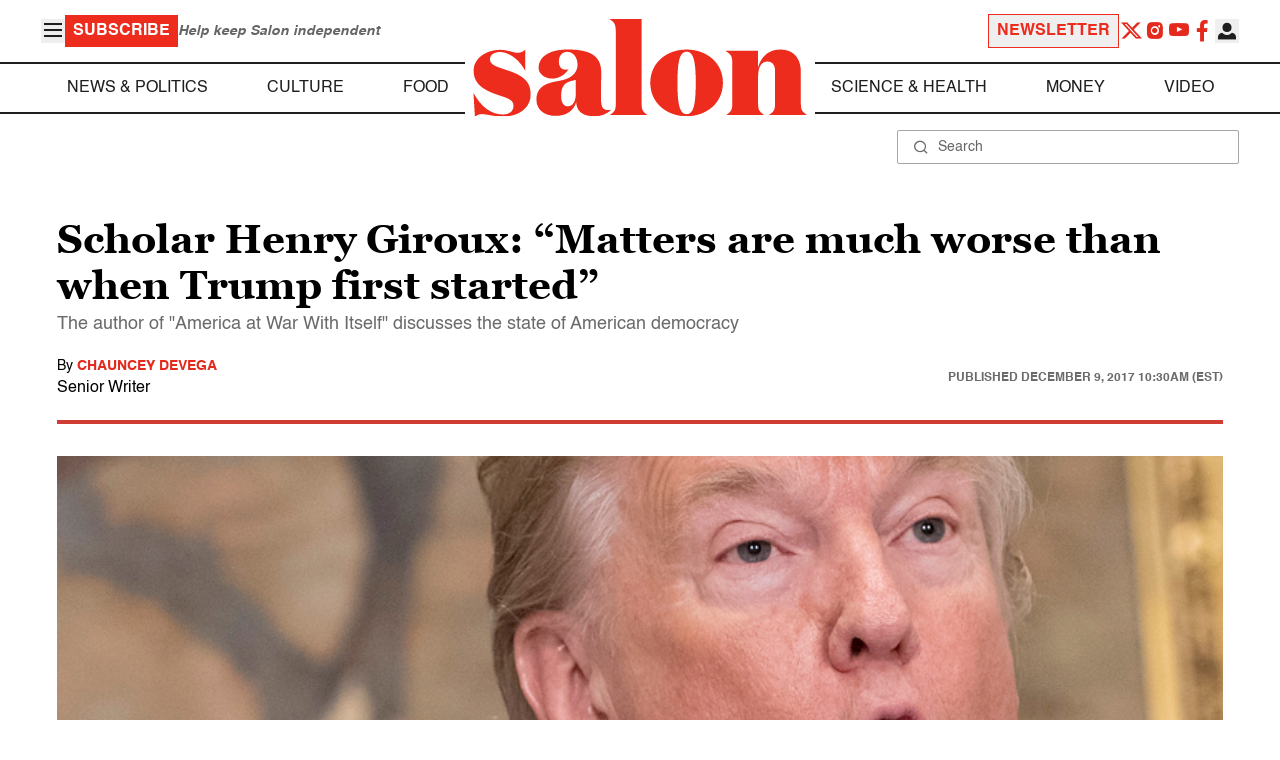

--- FILE ---
content_type: application/javascript; charset=utf-8
request_url: https://fundingchoicesmessages.google.com/f/AGSKWxXHO-2kS-pPMPczviH986TorVh5yVUzqNRX-mRVSeTe6zP-aQ-gCjGqoreOKw8FlEH6v7bWCh1YjGE8MxhxyfMUnWjXHtj1m_oPfYzZGwMcribQb3Az0fQkIcSvZGFQeAg6ZMj8ozH2-vrMXeQHQAxcRrehjFQZw9ppMBqh6pYEsipk6ZYUAbZP8beT/_/default_oas./delivery.php?pool_id==300x250//ad125b./ad728-
body_size: -1294
content:
window['f4214cd7-7479-481c-8f20-8b15aabbbbd1'] = true;